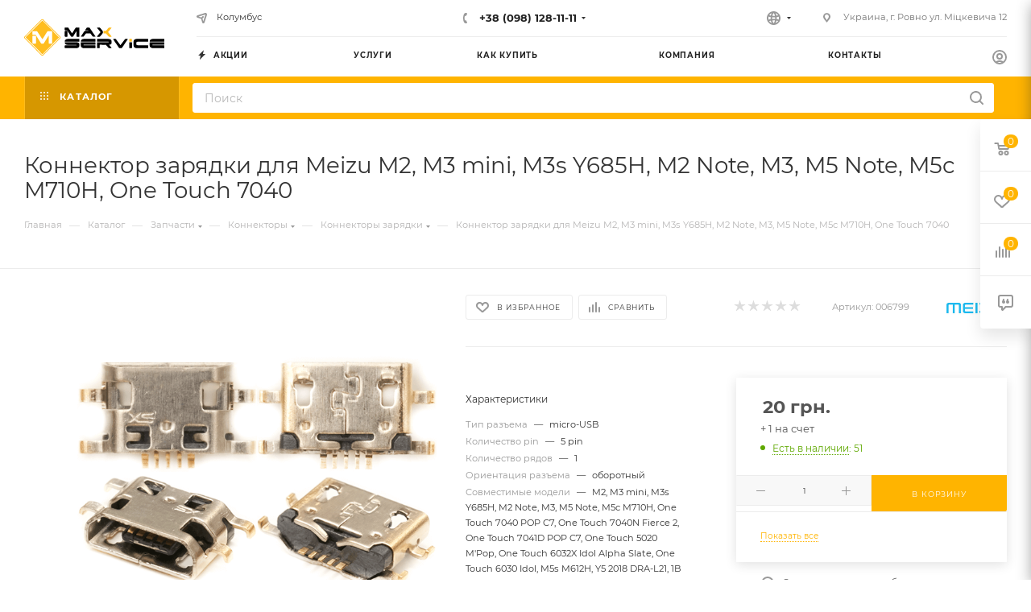

--- FILE ---
content_type: text/html; charset=UTF-8
request_url: https://maxsc.com.ua/bitrix/components/bitrix/sale.prediction.product.detail/ajax.php
body_size: 0
content:
	<script>
	BX.ready(function () {
		BX.onCustomEvent('onHasNewPrediction', ['', 'sale_gift_product_1494037015']);
	});
	</script>
	